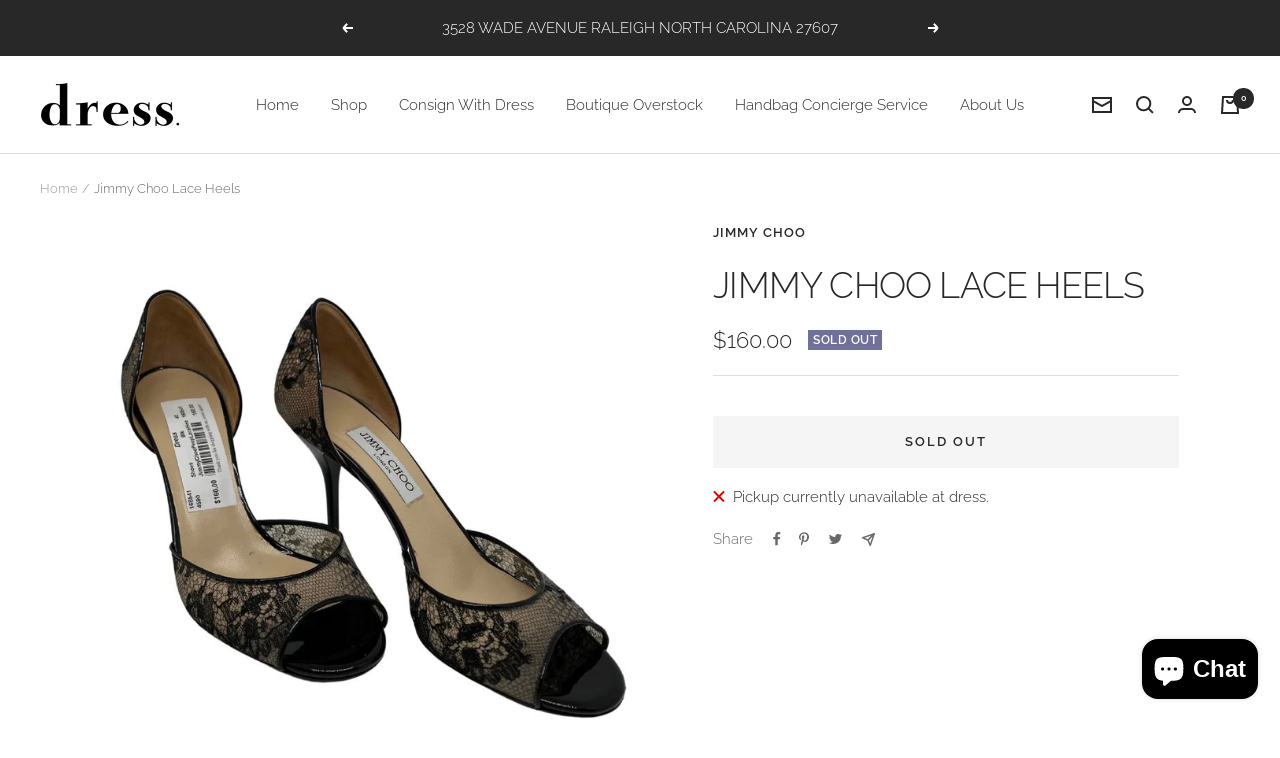

--- FILE ---
content_type: text/javascript; charset=utf-8
request_url: https://dressraleigh.com/products/jimmy-choo-lace-heels.js
body_size: 929
content:
{"id":7389529374820,"title":"Jimmy Choo Lace Heels","handle":"jimmy-choo-lace-heels","description":"\u003cp\u003eJimmy Choo Lace Heels\u003c\/p\u003e\n\u003cp\u003eBlack Lace\u003c\/p\u003e\n\u003cp\u003ePeep Toe Heels\u003c\/p\u003e\n\u003cp\u003ePatent Leather Stiletto\u003c\/p\u003e\n\u003cp\u003eSize 40\u003c\/p\u003e\n\u003cp data-mce-fragment=\"1\"\u003eAvailable in-store\u003c\/p\u003e\n\u003cp data-mce-fragment=\"1\"\u003eCondition: Great\u003c\/p\u003e\n\u003cp data-mce-fragment=\"1\"\u003e\u003cmeta charset=\"utf-8\"\u003e\u003ca href=\"https:\/\/dressraleigh.com\/pages\/contact\" data-mce-fragment=\"1\" data-mce-href=\"https:\/\/dressraleigh.com\/pages\/contact\" target=\"_blank\"\u003eContact us\u003c\/a\u003e\u003cspan data-mce-fragment=\"1\"\u003e for more information about this product. \u003c\/span\u003e \u003c\/p\u003e\n\u003cp data-mce-fragment=\"1\"\u003e \u003c\/p\u003e\n\u003cp\u003eWelcome to Dress Raleigh, where luxury meets sophistication in every detail. Our boutique is your passport to an exquisite world of fashion, where we curate the finest selection of high-end consignment treasures.\u003c\/p\u003e\n\u003cp\u003eAt the heart of our collection lies the enchanting allure of the Jimmy Choo Lace Heels. These iconic shoes are a testament to the artistry of craftsmanship and the epitome of timeless elegance. Crafted with meticulous attention to detail, they embody the essence of luxury that we strive to deliver in every piece we offer.\u003c\/p\u003e","published_at":"2024-02-18T23:26:26-05:00","created_at":"2024-01-29T09:54:38-05:00","vendor":"Jimmy Choo","type":"","tags":["Jimmy Choo"],"price":16000,"price_min":16000,"price_max":16000,"available":false,"price_varies":false,"compare_at_price":null,"compare_at_price_min":0,"compare_at_price_max":0,"compare_at_price_varies":false,"variants":[{"id":42824531574884,"title":"Default Title","option1":"Default Title","option2":null,"option3":null,"sku":"168541","requires_shipping":true,"taxable":true,"featured_image":null,"available":false,"name":"Jimmy Choo Lace Heels","public_title":null,"options":["Default Title"],"price":16000,"weight":0,"compare_at_price":null,"inventory_management":"shopify","barcode":"","requires_selling_plan":false,"selling_plan_allocations":[]}],"images":["\/\/cdn.shopify.com\/s\/files\/1\/0593\/8331\/6580\/products\/1_6123874e-9b13-4115-90bd-d9fcecb01b1b.jpg?v=1706542026","\/\/cdn.shopify.com\/s\/files\/1\/0593\/8331\/6580\/products\/2_6257a239-6511-4207-aa95-98d03d0669a6.jpg?v=1706542026","\/\/cdn.shopify.com\/s\/files\/1\/0593\/8331\/6580\/products\/3_f55b980e-8f70-41e4-8692-53c564c00d01.jpg?v=1706542026","\/\/cdn.shopify.com\/s\/files\/1\/0593\/8331\/6580\/products\/4_945accdd-054b-4faf-a42d-2d9e1988014d.jpg?v=1706542026"],"featured_image":"\/\/cdn.shopify.com\/s\/files\/1\/0593\/8331\/6580\/products\/1_6123874e-9b13-4115-90bd-d9fcecb01b1b.jpg?v=1706542026","options":[{"name":"Title","position":1,"values":["Default Title"]}],"url":"\/products\/jimmy-choo-lace-heels","media":[{"alt":"Jimmy Choo black lace peep toe heels with patent stiletto. Size 40, great condition","id":24499467944036,"position":1,"preview_image":{"aspect_ratio":1.0,"height":800,"width":800,"src":"https:\/\/cdn.shopify.com\/s\/files\/1\/0593\/8331\/6580\/products\/1_6123874e-9b13-4115-90bd-d9fcecb01b1b.jpg?v=1706542026"},"aspect_ratio":1.0,"height":800,"media_type":"image","src":"https:\/\/cdn.shopify.com\/s\/files\/1\/0593\/8331\/6580\/products\/1_6123874e-9b13-4115-90bd-d9fcecb01b1b.jpg?v=1706542026","width":800},{"alt":"Jimmy Choo black lace peep toe heels with patent stiletto. Size 40, great condition","id":24499468009572,"position":2,"preview_image":{"aspect_ratio":1.0,"height":800,"width":800,"src":"https:\/\/cdn.shopify.com\/s\/files\/1\/0593\/8331\/6580\/products\/2_6257a239-6511-4207-aa95-98d03d0669a6.jpg?v=1706542026"},"aspect_ratio":1.0,"height":800,"media_type":"image","src":"https:\/\/cdn.shopify.com\/s\/files\/1\/0593\/8331\/6580\/products\/2_6257a239-6511-4207-aa95-98d03d0669a6.jpg?v=1706542026","width":800},{"alt":"Jimmy Choo black lace peep toe heels with patent stiletto. Size 40, great condition","id":24499468042340,"position":3,"preview_image":{"aspect_ratio":1.0,"height":800,"width":800,"src":"https:\/\/cdn.shopify.com\/s\/files\/1\/0593\/8331\/6580\/products\/3_f55b980e-8f70-41e4-8692-53c564c00d01.jpg?v=1706542026"},"aspect_ratio":1.0,"height":800,"media_type":"image","src":"https:\/\/cdn.shopify.com\/s\/files\/1\/0593\/8331\/6580\/products\/3_f55b980e-8f70-41e4-8692-53c564c00d01.jpg?v=1706542026","width":800},{"alt":"Jimmy Choo black lace peep toe heels with patent stiletto. Size 40, great condition","id":24499468075108,"position":4,"preview_image":{"aspect_ratio":1.0,"height":800,"width":800,"src":"https:\/\/cdn.shopify.com\/s\/files\/1\/0593\/8331\/6580\/products\/4_945accdd-054b-4faf-a42d-2d9e1988014d.jpg?v=1706542026"},"aspect_ratio":1.0,"height":800,"media_type":"image","src":"https:\/\/cdn.shopify.com\/s\/files\/1\/0593\/8331\/6580\/products\/4_945accdd-054b-4faf-a42d-2d9e1988014d.jpg?v=1706542026","width":800}],"requires_selling_plan":false,"selling_plan_groups":[]}